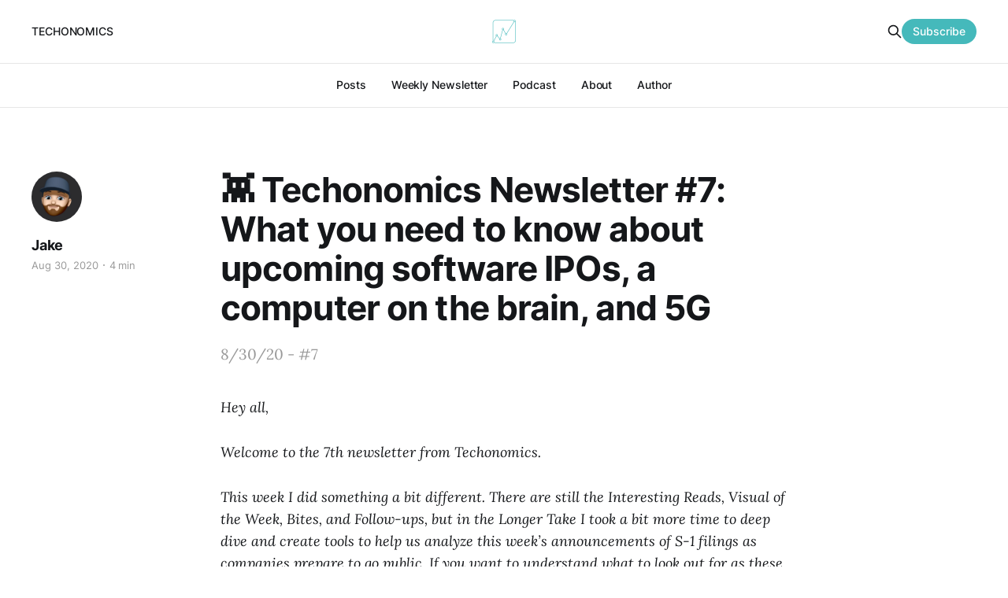

--- FILE ---
content_type: text/html; charset=utf-8
request_url: https://www.techonomics.news/-techonomics-newsletter-7-what-you/
body_size: 8684
content:
<!DOCTYPE html>
<html lang="en">

<head>
    <meta charset="utf-8">
    <meta name="viewport" content="width=device-width, initial-scale=1">
    <title>👾 Techonomics Newsletter #7: What you need to know about upcoming software IPOs, a computer on the brain, and 5G - Techonomics</title>
    <link rel="stylesheet" href="https://www.techonomics.news/assets/built/screen.css?v=d5f184af4f">

    <meta name="description" content="8/30/20 - #7">
    <link rel="icon" href="https://www.techonomics.news/content/images/size/w256h256/2022/09/Substack-Logo.png" type="image/png">
    <link rel="canonical" href="https://www.techonomics.news/-techonomics-newsletter-7-what-you/">
    <meta name="referrer" content="no-referrer-when-downgrade">
    
    <meta property="og:site_name" content="Techonomics">
    <meta property="og:type" content="article">
    <meta property="og:title" content="👾 Techonomics Newsletter #7: What you need to know about upcoming software IPOs, a computer on the brain, and 5G">
    <meta property="og:description" content="8/30/20 - #7">
    <meta property="og:url" content="https://www.techonomics.news/-techonomics-newsletter-7-what-you/">
    <meta property="og:image" content="https://www.techonomics.news/content/images/image/fetch/h_600-c_limit-f_auto-q_auto:good-fl_progressive:steep/https-3A-2F-2Fbucketeer-e05bbc84-baa3-437e-9518-adb32be77984.s3.amazonaws.com-2Fpublic-2Fimages-2F8f77eace-6f6d-4eda-8ebf-a18e1d3e372a_1005x565.png">
    <meta property="article:published_time" content="2020-08-31T00:56:11.000Z">
    <meta property="article:modified_time" content="2020-08-31T00:56:11.000Z">
    <meta property="article:tag" content="Newsletters">
    
    <meta name="twitter:card" content="summary_large_image">
    <meta name="twitter:title" content="👾 Techonomics Newsletter #7: What you need to know about upcoming software IPOs, a computer on the brain, and 5G - Techonomics">
    <meta name="twitter:description" content="8/30/20 - #7">
    <meta name="twitter:url" content="https://www.techonomics.news/-techonomics-newsletter-7-what-you/">
    <meta name="twitter:image" content="https://techonomics.ghost.io/content/images/2021/01/Substack-Header-2.png">
    <meta name="twitter:label1" content="Written by">
    <meta name="twitter:data1" content="Jake">
    <meta name="twitter:label2" content="Filed under">
    <meta name="twitter:data2" content="Newsletters">
    <meta name="twitter:site" content="@dejno">
    <meta name="twitter:creator" content="@dejno">
    <meta property="og:image:width" content="1005">
    <meta property="og:image:height" content="565">
    
    <script type="application/ld+json">
{
    "@context": "https://schema.org",
    "@type": "Article",
    "publisher": {
        "@type": "Organization",
        "name": "Techonomics",
        "url": "https://www.techonomics.news/",
        "logo": {
            "@type": "ImageObject",
            "url": "https://www.techonomics.news/content/images/2021/01/Substack-Logo-1.png",
            "width": 60,
            "height": 60
        }
    },
    "author": {
        "@type": "Person",
        "name": "Jake",
        "image": {
            "@type": "ImageObject",
            "url": "https://www.techonomics.news/content/images/2021/01/718DD4AC-2B9B-4E28-B647-545196076FBB_1_201_a.jpeg",
            "width": 634,
            "height": 623
        },
        "url": "https://www.techonomics.news/author/dejno/",
        "sameAs": [
            "https://x.com/dejno"
        ]
    },
    "headline": "👾 Techonomics Newsletter #7: What you need to know about upcoming software IPOs, a computer on the brain, and 5G - Techonomics",
    "url": "https://www.techonomics.news/-techonomics-newsletter-7-what-you/",
    "datePublished": "2020-08-31T00:56:11.000Z",
    "dateModified": "2020-08-31T00:56:11.000Z",
    "keywords": "Newsletters",
    "description": "8/30/20 - #7",
    "mainEntityOfPage": "https://www.techonomics.news/-techonomics-newsletter-7-what-you/"
}
    </script>

    <meta name="generator" content="Ghost 6.12">
    <link rel="alternate" type="application/rss+xml" title="Techonomics" href="https://www.techonomics.news/archive/rss/">
    <script defer src="https://cdn.jsdelivr.net/ghost/portal@~2.56/umd/portal.min.js" data-i18n="true" data-ghost="https://www.techonomics.news/" data-key="afd40e30dcebe6418754f1761c" data-api="https://techonomics.ghost.io/ghost/api/content/" data-locale="en" crossorigin="anonymous"></script><style id="gh-members-styles">.gh-post-upgrade-cta-content,
.gh-post-upgrade-cta {
    display: flex;
    flex-direction: column;
    align-items: center;
    font-family: -apple-system, BlinkMacSystemFont, 'Segoe UI', Roboto, Oxygen, Ubuntu, Cantarell, 'Open Sans', 'Helvetica Neue', sans-serif;
    text-align: center;
    width: 100%;
    color: #ffffff;
    font-size: 16px;
}

.gh-post-upgrade-cta-content {
    border-radius: 8px;
    padding: 40px 4vw;
}

.gh-post-upgrade-cta h2 {
    color: #ffffff;
    font-size: 28px;
    letter-spacing: -0.2px;
    margin: 0;
    padding: 0;
}

.gh-post-upgrade-cta p {
    margin: 20px 0 0;
    padding: 0;
}

.gh-post-upgrade-cta small {
    font-size: 16px;
    letter-spacing: -0.2px;
}

.gh-post-upgrade-cta a {
    color: #ffffff;
    cursor: pointer;
    font-weight: 500;
    box-shadow: none;
    text-decoration: underline;
}

.gh-post-upgrade-cta a:hover {
    color: #ffffff;
    opacity: 0.8;
    box-shadow: none;
    text-decoration: underline;
}

.gh-post-upgrade-cta a.gh-btn {
    display: block;
    background: #ffffff;
    text-decoration: none;
    margin: 28px 0 0;
    padding: 8px 18px;
    border-radius: 4px;
    font-size: 16px;
    font-weight: 600;
}

.gh-post-upgrade-cta a.gh-btn:hover {
    opacity: 0.92;
}</style><script async src="https://js.stripe.com/v3/"></script>
    <script defer src="https://cdn.jsdelivr.net/ghost/sodo-search@~1.8/umd/sodo-search.min.js" data-key="afd40e30dcebe6418754f1761c" data-styles="https://cdn.jsdelivr.net/ghost/sodo-search@~1.8/umd/main.css" data-sodo-search="https://techonomics.ghost.io/" data-locale="en" crossorigin="anonymous"></script>
    
    <link href="https://www.techonomics.news/webmentions/receive/" rel="webmention">
    <script defer src="/public/cards.min.js?v=d5f184af4f"></script>
    <link rel="stylesheet" type="text/css" href="/public/cards.min.css?v=d5f184af4f">
    <script defer src="/public/member-attribution.min.js?v=d5f184af4f"></script><style>:root {--ghost-accent-color: #45B9BB;}</style>
    <script>
    var gh_search_key = '34c1c239bba9c4473eeb29c300';
    var gh_search_migration = 'v1';
</script>

<!-- Global site tag (gtag.js) - Google Analytics -->
<script async src="https://www.googletagmanager.com/gtag/js?id=G-EB5E5TN7V1"></script>
<script>
  window.dataLayer = window.dataLayer || [];
  function gtag(){dataLayer.push(arguments);}
  gtag('js', new Date());

  gtag('config', 'G-EB5E5TN7V1');
</script>
</head>

<body class="post-template tag-hash-substack tag-newsletter is-head-b--a_n has-serif-body">
    <div class="gh-site">
        <header id="gh-head" class="gh-head gh-outer">
            <div class="gh-head-inner gh-inner">
                    <a class="gh-head-description" href="https://www.techonomics.news">TECHONOMICS</a>

                <div class="gh-head-brand">
                    <div class="gh-head-brand-wrapper">
                        <a class="gh-head-logo" href="https://www.techonomics.news">
                                <img src="https://www.techonomics.news/content/images/2021/01/Substack-Logo-1.png" alt="Techonomics">

                        </a>
                    </div>
                    <button class="gh-search gh-icon-btn" data-ghost-search><svg xmlns="http://www.w3.org/2000/svg" fill="none" viewBox="0 0 24 24" stroke="currentColor" stroke-width="2" width="20" height="20"><path stroke-linecap="round" stroke-linejoin="round" d="M21 21l-6-6m2-5a7 7 0 11-14 0 7 7 0 0114 0z"></path></svg></button>
                    <button class="gh-burger"></button>
                </div>

                <nav class="gh-head-menu">
                    <ul class="nav">
    <li class="nav-posts"><a href="https://www.techonomics.news/">Posts</a></li>
    <li class="nav-weekly-newsletter"><a href="https://www.techonomics.news/tag/newsletter/">Weekly Newsletter</a></li>
    <li class="nav-podcast"><a href="https://open.spotify.com/show/67rkv6xTvGK4stalZ8KuBm?si=n7pozITzT5q3_BS2w4ixFw">Podcast</a></li>
    <li class="nav-about"><a href="https://www.techonomics.news/about/">About</a></li>
    <li class="nav-author"><a href="https://www.techonomics.news/author/dejno/">Author</a></li>
</ul>

                </nav>

                <div class="gh-head-actions">
                    <button class="gh-search gh-icon-btn" data-ghost-search><svg xmlns="http://www.w3.org/2000/svg" fill="none" viewBox="0 0 24 24" stroke="currentColor" stroke-width="2" width="20" height="20"><path stroke-linecap="round" stroke-linejoin="round" d="M21 21l-6-6m2-5a7 7 0 11-14 0 7 7 0 0114 0z"></path></svg></button>
                        <a class="gh-head-btn gh-btn gh-primary-btn" href="#/portal/signup" data-portal="signup">Subscribe</a>
                </div>
            </div>
        </header>


        
<main class="gh-main">
        <article class="gh-article post tag-hash-substack tag-newsletter no-image">

            <header class="gh-article-header gh-canvas">

                <h1 class="gh-article-title">👾 Techonomics Newsletter #7: What you need to know about upcoming software IPOs, a computer on the brain, and 5G</h1>

                    <aside class="gh-article-sidebar">

        <div class="gh-author-image-list">
                <a class="gh-author-image" href="/author/dejno/">
                        <img src="https://www.techonomics.news/content/images/2021/01/718DD4AC-2B9B-4E28-B647-545196076FBB_1_201_a.jpeg" alt="Jake">
                </a>
        </div>

        <div class="gh-author-name-list">
                <h4 class="gh-author-name">
                    <a href="/author/dejno/">Jake</a>
                </h4>
                
        </div>

        <div class="gh-article-meta">
            <div class="gh-article-meta-inner">
                <time class="gh-article-date" datetime="2020-08-30">Aug 30, 2020</time>
                    <span class="gh-article-meta-sep"></span>
                    <span class="gh-article-length">4 min</span>
            </div>
        </div>

    </aside>

                    <p class="gh-article-excerpt">8/30/20 - #7</p>

                            </header>

            <section class="gh-content gh-canvas">
                <p><em>Hey all,</em></p><p><em>Welcome to the 7th newsletter from Techonomics.</em></p><p><em>This week I did something a bit different. There are still the Interesting Reads, Visual of the Week, Bites, and Follow-ups, but in the Longer Take I took a bit more time to deep dive and create tools to help us analyze this week’s announcements of S-1 filings as companies prepare to go public. If you want to understand what to look out for as these companies go public, check out my post <a href="https://www.techonomics.news/software-ipos-and-s-1s-playing-with/">here</a> or below in the One longer take.</em></p><p><em>For first time readers, Techonomics is a weekly newsletter exploring the intersection of technology, business, and the economy from an engineer’s point of view. We will deep-dive into tech industry news, including niche news that may fly under the radar.</em></p><p><em>Each week I will bring my personal learnings and commentary on content around tech’s intersection with current events, markets, and the overall economy. Content and commentary to help make sense of the technology sector.</em></p><p><em>I am really excited to share my learnings and have you follow along the way.</em></p><p><em>Enjoy!</em></p><p><em>— Dejno</em></p><hr><h1 id="one-longer-take">One longer take</h1><h2 id="-software-ipos-and-s-1s-playing-with-numbers">📊 Software IPOs and S-1s: playing with numbers</h2><p>The US technology sector is growing rapidly due to <a href="https://www.mckinsey.com/business-functions/strategy-and-corporate-finance/our-insights/the-great-acceleration?ref=techonomics.news#">the great acceleration of innovation trends that were occurring </a><em><a href="https://www.mckinsey.com/business-functions/strategy-and-corporate-finance/our-insights/the-great-acceleration?ref=techonomics.news#">before</a></em><a href="https://www.mckinsey.com/business-functions/strategy-and-corporate-finance/our-insights/the-great-acceleration?ref=techonomics.news#"> the COVID-19 pandemic</a>. Remote workforce productivity tools, telehealth, consumer electronics, AI investments, and video games, to name a few, have more demand than ever. The underlying internet infrastructure that powers these products is riding the same wave and seeing huge year-over-year increases in revenue and growth. All this to say that the tech-heavy Nasdaq is at its all-time-high.</p><figure class="kg-card kg-image-card"><img src="https://www.techonomics.news/content/images/public/images/8f77eace-6f6d-4eda-8ebf-a18e1d3e372a_1005x565.png" class="kg-image" alt loading="lazy"></figure><p>Given the all-time-highs, there’s a clear demand for technology investment due to low interest rates and a profit-seeking shift to equities. With 2020 IPO proceeds already <a href="https://www.renaissancecapital.com/IPO-Center/Stats/Proceeds?ref=techonomics.news">catching 2019</a>, it was no surprise that <a href="https://techcrunch.com/2020/08/25/everyone-filed-to-go-public-monday/?ref=techonomics.news">last week we saw a bunch of activity with S-1 filings of private US technology companies</a> looking to ride the IPO wave and go public to increase capital for growth, pay down debts, and provide liquidity for investors and employees.</p><p>Let’s use the <a href="https://docs.google.com/spreadsheets/d/1o-_BVclUEraILXaCcV8yP1rUIVYm9j67g48pmSMxV2Q/edit?ref=techonomics.news#gid=1371653069">S-1 numbers</a> and take a deeper look at the main software companies who announced this week: Asana, JFrog, Palantir, Snowflake, Sumo Logic, and Epic Games competitor, Unity. Who’s your pick?</p><p><a href="https://www.techonomics.news/software-ipos-and-s-1s-playing-with/">Continue to the full post</a></p><h1 id="visual-of-the-week">Visual of the week</h1><p><strong>🎮 Video games FTW: </strong>It’s not a surprise that video games are taking off in the COVID-19 economy, we are all stuck at home in need of some entertainment. It’s still cool to see the impact on the industry in numbers. (<a href="https://www.bloomberg.com/news/articles/2020-08-27/this-is-the-video-game-industry-s-coronavirus-pandemic-boom-in-charts?ref=techonomics.news">link</a> $)</p><figure class="kg-card kg-image-card"><img src="https://www.techonomics.news/content/images/public/images/538bc7d1-62e0-43c9-94b4-57f2b226eba6_1381x607.png" class="kg-image" alt loading="lazy"></figure><h1 id="interesting-reads">Interesting reads</h1><p><strong>🌎 The internet from first principles:</strong> I am on a kick with the explain-to-me-like-I’m-five articles, and this is really impressive. It uses regular language to explain how the internet works. Super neat information anyone can pick up. (<a href="https://explained-from-first-principles.com/internet/?ref=techonomics.news">link</a>)</p><p><strong>💸 Who inspired the 30% platform tax? </strong>We can blame that one on… drumroll please… Nintendo! Epic Games has them to thank for Apple and Google’s 30% platform tax. It’s a really neat story. (<a href="https://www.bloomberg.com/news/articles/2020-08-19/epic-games-fortnite-battle-with-apple-and-google-can-be-traced-to-nintendo-tax?ref=techonomics.news">link</a> $)</p><p><strong>🧠 I’ve got a computer on the brain: </strong>Elon Musk had quite the demo of Neuralink, a computer implant for the brain. While I think it’s creepy as heck and makes me not want to watch any cyborg movies, the potential benefits are astounding. Think blind people being able to see again. (<a href="https://www.theverge.com/2020/8/28/21406143/elon-musk-neuralink-ai-pigs-demo-brain-computer-interface?ref=techonomics.news">link</a>)</p><p><strong>⌚ The therapist band: </strong>Amazon released their new Fitbit competitor, but theirs will listen to your feelings. (<a href="https://www.theverge.com/2020/8/27/21402493/amazon-halo-band-health-fitness-body-scan-tone-emotion-activity-sleep?ref=techonomics.news">link</a>)</p><p><strong>📕 Naive Regulation:</strong> California technology companies in particular are getting hit with a lot of regulation recently. We have seen Australia try to smack down Google News and California try and regulate the gig economy with Lyft and Uber classifying their drivers as employees. While I think some regulation is important, the way in which it’s happening feels like a naive and misunderstood approach that may leave us worse off. The most recent example is here. (<a href="https://www.theverge.com/2020/8/25/21400842/bike-scooter-california-bill-ab1286-liability-waiver?ref=techonomics.news">link</a>)</p><p><strong>📲 What’s next for the App Store?</strong> Really solid breakdown of the potential fallouts of any App Store changes prompted by the Facebook and Epic Games pressure on Apple. (<a href="https://www.zdnet.com/article/why-apples-antitrust-fight-could-spell-the-end-of-ios-as-we-know-it/?ref=techonomics.news">link</a>)</p><h1 id="bites">Bites</h1><p><strong>💰 2/3rds of the economy is consumer spending:</strong> and it’s cooling down.<strong> (</strong><a href="https://www.bloomberg.com/news/articles/2020-08-28/rebound-in-u-s-consumer-spending-cooled-in-july-with-1-9-rise?ref=techonomics.news">link</a> $)</p><figure class="kg-card kg-image-card"><img src="https://www.techonomics.news/content/images/public/images/02e74949-4caa-4eee-b8a7-58d9653f78b9_1600x920.png" class="kg-image" alt loading="lazy"></figure><p><strong>🤖 AI fighting algorithm bias:</strong> LinkedIn’s new AI tool fights bias in your algorithms. This is huge. (<a href="https://www.wsj.com/articles/linkedin-unveils-tool-to-help-combat-ai-bias-11598371200?ref=techonomics.news">link</a>)</p><p><strong>💩 It’s all in the poop: </strong>The answer to who has COVID-19 may just get a little easier, and a little more anonymous. (<a href="https://www.theverge.com/21283825/sewer-systems-coronavirus-seawge-data-warning-signs-cities?ref=techonomics.news">link</a>)</p><p><strong>📦 Amazon is delivering more than half of their packages:</strong> by themselves. (<a href="https://www.cnbc.com/2020/08/13/amazon-is-delivering-nearly-two-thirds-of-its-own-packages.html?ref=techonomics.news">link</a>)</p><figure class="kg-card kg-image-card"><img src="https://www.techonomics.news/content/images/public/images/874d41c0-22f3-4905-8a96-83df70f2c585_1502x1046.png" class="kg-image" alt loading="lazy"></figure><h1 id="follow-ups">Follow-ups</h1><p><strong>📡 5G in your home is a reality for some:</strong> Last week we discussed in <a href="https://www.techonomics.news/cable-companies-and-the-innovators/">Cable Companies and the Innovator’s Dilemma</a>, that 5G could be in your home and competing with the cable companies. Well, that’s already here. There’s also more <a href="https://www.wsj.com/articles/at-t-again-exploring-a-deal-for-directv-11598645254?ref=techonomics.news">headwinds for the cable industry</a>. (<a href="https://www.verizon.com/5g/home/learn/?ref=techonomics.news">link</a>)</p><h1 id="previous-writing">Previous writing</h1><p>If you want to take a look at posts written prior to this week, check out:</p><ul><li><a href="https://www.techonomics.news/cable-companies-and-the-innovators/">Cable Companies and the Innovator’s Dilemma: Round 2</a></li><li><a href="https://www.techonomics.news/musics-profit-journey/">Music’s Profit Journey</a></li><li><a href="https://www.techonomics.news/india-is-where-its-at-for-tech-investment/">India is where it’s at for tech investment</a></li></ul><p>See you next week!</p><hr><p><em>Disclaimer (<a href="https://www.techonomics.news/disclaimer/">full</a>)</em></p><p><em>Views expressed in “content” (including posts, podcasts, videos) linked to or created in this newsletter, website, posts, or posted in social media and other platforms (collectively, “content distribution outlets”) are my own and are not the views of any person, company, or entity I am affiliated with or each entities’ respective affiliates. The content is not directed to any investors or potential investors, and does not constitute an offer to sell -- or a solicitation of an offer to buy -- any securities, and may not be used or relied upon in evaluating the merits of any investment.</em></p>
            </section>

        </article>

                <div class="gh-read-next gh-canvas">
                <section class="gh-pagehead">
                    <h4 class="gh-pagehead-title">Read next</h4>
                </section>

                <div class="gh-topic gh-topic-grid">
                    <div class="gh-topic-content">
                            <article class="gh-card post featured">
    <a class="gh-card-link" href="/cybersecurity-the-human-element-and-nfts-drm-2-0/">
            <figure class="gh-card-image">
                <img
                    srcset="/content/images/size/w300/2021/03/Screen-Shot-2021-03-11-at-11.03.31-AM-e1615479043584.png 300w,
                            /content/images/size/w720/2021/03/Screen-Shot-2021-03-11-at-11.03.31-AM-e1615479043584.png 720w,
                            /content/images/size/w960/2021/03/Screen-Shot-2021-03-11-at-11.03.31-AM-e1615479043584.png 960w,
                            /content/images/size/w1200/2021/03/Screen-Shot-2021-03-11-at-11.03.31-AM-e1615479043584.png 1200w,
                            /content/images/size/w2000/2021/03/Screen-Shot-2021-03-11-at-11.03.31-AM-e1615479043584.png 2000w"
                    sizes="(max-width: 1200px) 100vw, 1200px"
                    src="/content/images/size/w720/2021/03/Screen-Shot-2021-03-11-at-11.03.31-AM-e1615479043584.png"
                    alt="🎨 Cybersecurity, The Human Element, and $69.3 million DRM"
                >
            </figure>

        <div class="gh-card-wrapper">
            <header class="gh-card-header">
                <h3 class="gh-card-title">🎨 Cybersecurity, The Human Element, and $69.3 million DRM</h3>
            </header>

                    <div class="gh-card-excerpt">We&#39;re back with the 27th edition of Techonomics. We hit a milestone and now have 
5,036 subscribers who get tech analysis delivered to their inbox!

🔊 Join Techonomics on Clubhouse here
[https://www.joinclubhouse.com/club/Techonomics]

Arun and I are planning to host discussions soon in the</div>

            <footer class="gh-card-footer">
                <span class="gh-card-author">Jake</span>
                <time class="gh-card-date" datetime="2021-03-18">Mar 18, 2021</time>
            </footer>
        </div>
    </a>
</article>                            <article class="gh-card post">
    <a class="gh-card-link" href="/hosting-on-clubhouse-hifi-and-the-case-for-cities/">
            <figure class="gh-card-image">
                <img
                    srcset="/content/images/size/w300/2021/02/william-krause-2gzn9qRw8wI-unsplash.jpg 300w,
                            /content/images/size/w720/2021/02/william-krause-2gzn9qRw8wI-unsplash.jpg 720w,
                            /content/images/size/w960/2021/02/william-krause-2gzn9qRw8wI-unsplash.jpg 960w,
                            /content/images/size/w1200/2021/02/william-krause-2gzn9qRw8wI-unsplash.jpg 1200w,
                            /content/images/size/w2000/2021/02/william-krause-2gzn9qRw8wI-unsplash.jpg 2000w"
                    sizes="(max-width: 1200px) 100vw, 1200px"
                    src="/content/images/size/w720/2021/02/william-krause-2gzn9qRw8wI-unsplash.jpg"
                    alt="🎙 Hosting on Clubhouse, the Case for Cities, and Spotty HiFi"
                >
            </figure>

        <div class="gh-card-wrapper">
            <header class="gh-card-header">
                <h3 class="gh-card-title">🎙 Hosting on Clubhouse, the Case for Cities, and Spotty HiFi</h3>
            </header>

                    <div class="gh-card-excerpt">Hello! I’m Jake and welcome to the 26th edition of Techonomics. We now have 
4,619 subscribers who get tech analysis delivered to their inboxes weekly.

📈 Share Techonomics

Enjoying Techonomics content? If so, please share with your network on LinkedIn
[https://www.linkedin.com/sharing/share-offsite/?url=https%3A%</div>

            <footer class="gh-card-footer">
                <span class="gh-card-author">Jake</span>
                <time class="gh-card-date" datetime="2021-02-23">Feb 23, 2021</time>
            </footer>
        </div>
    </a>
</article>                            <article class="gh-card post no-image">
    <a class="gh-card-link" href="/the-podcast-geopolichips-and-a-world-without-google/">

        <div class="gh-card-wrapper">
            <header class="gh-card-header">
                <h3 class="gh-card-title">🌏 Dark Stores, Geopolichips, and a World Without Google</h3>
            </header>

                    <div class="gh-card-excerpt">This week we dive into the geopolitics of the chip industry, Google&#39;s threat to pull out of Australia, and a look at our latest podcast that dives into Big Tech and antitrust.</div>

            <footer class="gh-card-footer">
                <span class="gh-card-author">Jake</span>
                <time class="gh-card-date" datetime="2021-01-25">Jan 25, 2021</time>
            </footer>
        </div>
    </a>
</article>                    </div>
                </div>
            </div>

        </main>

        <footer class="gh-foot gh-outer">
            <div class="gh-foot-inner gh-inner">
                    <section class="gh-subscribe">
                            <h3 class="gh-subscribe-title">Subscribe to Techonomics</h3>

                                <div class="gh-subscribe-description">Don&#x27;t miss out on the latest news. Sign up now to get access to the library of members-only articles.</div>

                            <button class="gh-subscribe-btn gh-btn" data-portal="signup"><svg width="20" height="20" viewBox="0 0 20 20" fill="none" stroke="currentColor" xmlns="http://www.w3.org/2000/svg">
    <path d="M3.33332 3.33334H16.6667C17.5833 3.33334 18.3333 4.08334 18.3333 5.00001V15C18.3333 15.9167 17.5833 16.6667 16.6667 16.6667H3.33332C2.41666 16.6667 1.66666 15.9167 1.66666 15V5.00001C1.66666 4.08334 2.41666 3.33334 3.33332 3.33334Z" stroke-width="1.5" stroke-linecap="round" stroke-linejoin="round"/>
    <path d="M18.3333 5L9.99999 10.8333L1.66666 5" stroke-width="1.5" stroke-linecap="round" stroke-linejoin="round"/>
</svg> Subscribe now</button>
                    </section>

                <nav class="gh-foot-menu">
                    <ul class="nav">
    <li class="nav-disclaimer"><a href="https://www.techonomics.news/disclaimer/">Disclaimer</a></li>
</ul>

                </nav>

                <div class="gh-copyright">
                        Techonomics © 2026. Powered by <a href="https://ghost.org/" target="_blank" rel="noopener">Ghost</a>
                </div>
            </div>
        </footer>
    </div>

        <div class="pswp" tabindex="-1" role="dialog" aria-hidden="true">
    <div class="pswp__bg"></div>

    <div class="pswp__scroll-wrap">
        <div class="pswp__container">
            <div class="pswp__item"></div>
            <div class="pswp__item"></div>
            <div class="pswp__item"></div>
        </div>

        <div class="pswp__ui pswp__ui--hidden">
            <div class="pswp__top-bar">
                <div class="pswp__counter"></div>

                <button class="pswp__button pswp__button--close" title="Close (Esc)"></button>
                <button class="pswp__button pswp__button--share" title="Share"></button>
                <button class="pswp__button pswp__button--fs" title="Toggle fullscreen"></button>
                <button class="pswp__button pswp__button--zoom" title="Zoom in/out"></button>

                <div class="pswp__preloader">
                    <div class="pswp__preloader__icn">
                        <div class="pswp__preloader__cut">
                            <div class="pswp__preloader__donut"></div>
                        </div>
                    </div>
                </div>
            </div>

            <div class="pswp__share-modal pswp__share-modal--hidden pswp__single-tap">
                <div class="pswp__share-tooltip"></div>
            </div>

            <button class="pswp__button pswp__button--arrow--left" title="Previous (arrow left)"></button>
            <button class="pswp__button pswp__button--arrow--right" title="Next (arrow right)"></button>

            <div class="pswp__caption">
                <div class="pswp__caption__center"></div>
            </div>
        </div>
    </div>
</div>
    <script src="https://www.techonomics.news/assets/built/main.min.js?v=d5f184af4f"></script>

    
</body>

</html>
